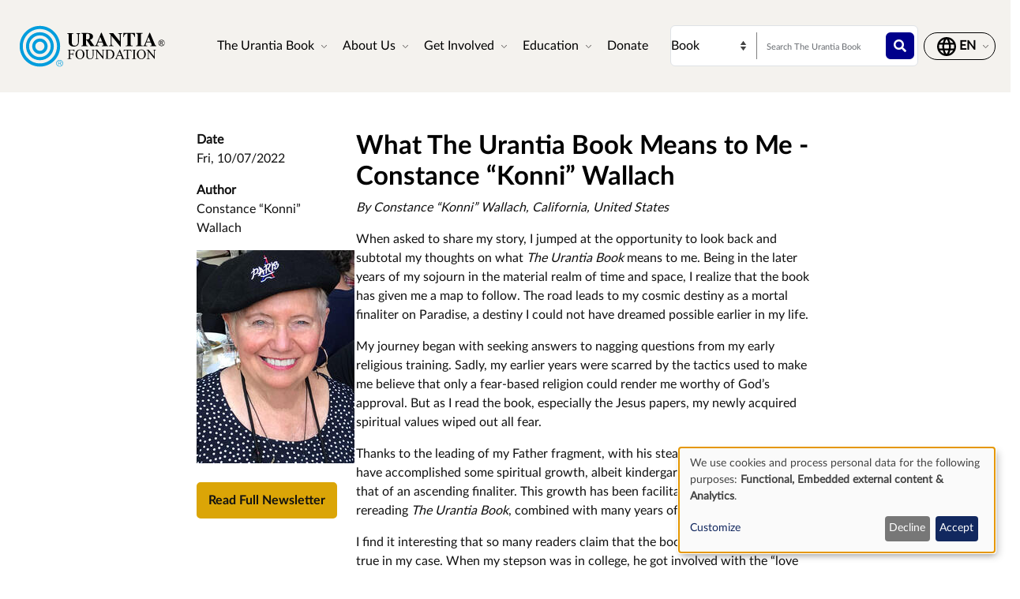

--- FILE ---
content_type: text/html; charset=UTF-8
request_url: https://www.urantia.org/news/2022-10/what-urantia-book-means-me-constance-konni-wallach
body_size: 10656
content:
<!DOCTYPE html>
<html lang="en" dir="ltr" prefix="og: https://ogp.me/ns#">
  <head>
    <meta charset="utf-8" />
<meta name="description" content="By Constance “Konni” Wallach, California, United States When asked to share my story, I jumped at the opportunity to look back and subtotal my thoughts on what The Urantia Book means to me. Being in the later years of my sojourn in the material realm of time and space, I realize that the book has given me a map to follow. The road leads to my cosmic destiny as a mortal finaliter on Paradise, a destiny I could not have dreamed possible earlier in my life." />
<link rel="canonical" href="https://www.urantia.org/news/2022-10/what-urantia-book-means-me-constance-konni-wallach" />
<link rel="icon" href="/sites/default/files/site-logos/favicon/favicon.ico" />
<link rel="mask-icon" href="/sites/default/files/site-logos/favicon/safari-pinned-tab.svg" color="#5bbad5" />
<link rel="icon" sizes="16x16" href="/sites/default/files/site-logos/favicon/favicon-16x16.png" />
<link rel="icon" sizes="32x32" href="/sites/default/files/site-logos/favicon/favicon-32x32.png" />
<link rel="icon" sizes="192x192" href="/sites/default/files/site-logos/favicon/android-chrome-192x192.png" />
<link rel="apple-touch-icon" sizes="180x180" href="/sites/default/files/site-logos/favicon/apple-touch-icon.png" />
<link rel="apple-touch-icon-precomposed" sizes="180x180" href="/sites/default/files/site-logos/favicon/apple-touch-icon.png" />
<link rel="manifest" href="/sites/default/files/site-logos/favicon/site.webmanifest" crossorigin="use-credentials" />
<meta name="Generator" content="Drupal 10 (https://www.drupal.org)" />
<meta name="MobileOptimized" content="width" />
<meta name="HandheldFriendly" content="true" />
<meta name="viewport" content="width=device-width, initial-scale=1, shrink-to-fit=no" />
<meta http-equiv="x-ua-compatible" content="ie=edge" />
<link rel="alternate" hreflang="en" href="https://www.urantia.org/news/2022-10/what-urantia-book-means-me-constance-konni-wallach" />
<link rel="alternate" hreflang="fr" href="https://www.urantia.org/fr/news/2022-10/ce-que-le-livre-durantia-signifie-pour-moi-constance-konni-wallach" />
<link rel="alternate" hreflang="pt" href="https://www.urantia.org/pt/news/2022-10/o-que-o-livro-de-urantia-significa-para-mim-constance-konni-wallach" />
<link rel="alternate" hreflang="es" href="https://www.urantia.org/es/news/2022-10/lo-que-el-libro-de-urantia-significa-para-mi-constance-konni-wallach" />

    <title>What The Urantia Book Means to Me - Constance “Konni” Wallach | Urantia Book | Urantia Foundation</title>
    <link rel="stylesheet" media="all" href="/sites/default/files/css/css_Mi4rgu_aBOoDCxjwF_tm1z8evJ6xXm99Bq96GAZt3dE.css?delta=0&amp;language=en&amp;theme=urantia&amp;include=[base64]" />
<link rel="stylesheet" media="all" href="//use.fontawesome.com/releases/v5.13.0/css/all.css" />
<link rel="stylesheet" media="all" href="/sites/default/files/css/css_b01rcyA-Q-wBGnxBZwMPM6xtNdzqgKwhRMcpdBcF72k.css?delta=2&amp;language=en&amp;theme=urantia&amp;include=[base64]" />

    <script type="application/json" data-drupal-selector="drupal-settings-json">{"path":{"baseUrl":"\/","pathPrefix":"","currentPath":"node\/663","currentPathIsAdmin":false,"isFront":false,"currentLanguage":"en"},"pluralDelimiter":"\u0003","gtag":{"tagId":"","consentMode":true,"otherIds":[],"events":[],"additionalConfigInfo":[]},"suppressDeprecationErrors":true,"ajaxPageState":{"libraries":"[base64]","theme":"urantia","theme_token":null},"ajaxTrustedUrl":{"\/search\/node":true},"gtm":{"tagId":null,"settings":{"data_layer":"dataLayer","include_classes":false,"allowlist_classes":"","blocklist_classes":"","include_environment":false,"environment_id":"","environment_token":""},"tagIds":["GTM-WXKH457"]},"responsive_menu":{"position":"right","theme":"theme-light","pagedim":"pagedim","modifyViewport":true,"use_bootstrap":true,"breakpoint":"all and (min-width: 768px)","drag":false,"superfish":{"active":true,"delay":300,"speed":100,"speedOut":100},"mediaQuery":"all and (min-width: 768px)","custom":{"options":{"navbar":{"add":true,"title":"Menu"}},"config":{"classNames":{"selected":"my-custom-menu--active-trail"}}}},"klaro":{"config":{"elementId":"klaro","storageMethod":"cookie","cookieName":"klaro","cookieExpiresAfterDays":180,"cookieDomain":"","groupByPurpose":false,"acceptAll":false,"hideDeclineAll":false,"hideLearnMore":false,"learnMoreAsButton":false,"additionalClass":" hide-consent-dialog-title klaro-theme-urantia","htmlTexts":false,"autoFocus":true,"privacyPolicy":"\/privacy-policy","lang":"en","services":[{"name":"cms","default":true,"title":"Functional","description":"Store data (e.g. cookie for user session) in your browser (required to use this website).","purposes":["cms"],"callbackCode":"","cookies":[["^[SESS|SSESS]","",""]],"required":true,"optOut":false,"onlyOnce":false,"contextualConsentOnly":false,"contextualConsentText":"","wrapperIdentifier":[],"translations":{"en":{"title":"Functional"}}},{"name":"klaro","default":true,"title":"Consent manager","description":"Klaro! Cookie \u0026 Consent manager saves your consent status in the browser.","purposes":["cms"],"callbackCode":"","cookies":[["klaro","",""]],"required":true,"optOut":false,"onlyOnce":false,"contextualConsentOnly":false,"contextualConsentText":"","wrapperIdentifier":[],"translations":{"en":{"title":"Consent manager"}}},{"name":"youtube","default":true,"title":"YouTube","description":"YouTube is an online video sharing platform owned by Google.","purposes":["external_content"],"callbackCode":"","cookies":[],"required":false,"optOut":false,"onlyOnce":false,"contextualConsentOnly":false,"contextualConsentText":"","wrapperIdentifier":[],"translations":{"en":{"title":"YouTube"}}},{"name":"ga","default":true,"title":"Google Analytics","description":"Tracks online visits of the website as a service.","purposes":["analytics"],"callbackCode":"if (typeof gtag === \u0027function\u0027) {\r\n   gtag(\u0027consent\u0027, \u0027update\u0027, {\r\n      \u0027analytics_storage\u0027: consent ? \u0027granted\u0027 : \u0027denied\u0027,\r\n      \u0027ad_storage\u0027: consent ? \u0027granted\u0027 : \u0027denied\u0027,\r\n      \u0027ad_personalization\u0027: consent ? \u0027granted\u0027 : \u0027denied\u0027,\r\n      \u0027ad_user_data\u0027: consent ? \u0027granted\u0027 : \u0027denied\u0027,\r\n   });\r\n}","cookies":[["^_ga(_.*)?","",""],["^_gid","",""],["^IDE","",""]],"required":false,"optOut":false,"onlyOnce":false,"contextualConsentOnly":false,"contextualConsentText":"","wrapperIdentifier":[],"translations":{"en":{"title":"Google Analytics"}}}],"translations":{"en":{"consentModal":{"title":"Use of personal data and cookies","description":"Please choose the services and 3rd party applications we would like to use.\r\n","privacyPolicy":{"name":"privacy policy","text":"To learn more, please read our {privacyPolicy}.\r\n"}},"consentNotice":{"title":"Use of personal data and cookies","changeDescription":"There were changes since your last visit, please update your consent.","description":"We use cookies and process personal data for the following purposes: {purposes}.\r\n","learnMore":"Customize","privacyPolicy":{"name":"privacy policy"}},"ok":"Accept","save":"Save","decline":"Decline","close":"Close","acceptAll":"Accept all","acceptSelected":"Accept selected","service":{"disableAll":{"title":"Toggle all services","description":"Use this switch to enable\/disable all services."},"optOut":{"title":"(opt-out)","description":"This service is loaded by default (opt-out possible)."},"required":{"title":"(always required)","description":"This service is always required."},"purposes":"Purposes","purpose":"Purpose"},"contextualConsent":{"acceptAlways":"Always","acceptOnce":"Yes (this time)","description":"Load external content supplied by {title}?"},"poweredBy":"Powered by Klaro!","purposeItem":{"service":"Service","services":"Services"},"privacyPolicy":{"name":"privacy policy","text":"To learn more, please read our {privacyPolicy}.\r\n"},"purposes":{"cms":{"title":"Functional","description":""},"advertising":{"title":"Advertising and Marketing","description":""},"analytics":{"title":"Analytics","description":""},"livechat":{"title":"Live chat","description":""},"security":{"title":"Security","description":""},"styling":{"title":"Styling","description":""},"external_content":{"title":"Embedded external content","description":""}}}},"showNoticeTitle":true,"styling":{"theme":["light"]}},"dialog_mode":"notice","show_toggle_button":false,"toggle_button_icon":null,"show_close_button":false,"exclude_urls":[],"disable_urls":[]},"user":{"uid":0,"permissionsHash":"b89483aea1183f28c3d8feeab677d81a2f16338de296cf839b7407647ddac358"}}</script>
<script src="/sites/default/files/js/js_cAHE9zqdX8aC7hjY7ChV1jp7cAKBubeqRwW4iaLOp8w.js?scope=header&amp;delta=0&amp;language=en&amp;theme=urantia&amp;include=eJyFykEOwjAMRNELheRIkYuMa0jsyHYiuD2ou3bD5kl_NKRKDWsAFfqR6NwZnvA-jz29GpiWw9T5rlIOsy9Khj5UnBfWjjLLpfOmGh4G4-_T50B7sO9114XGEiiRpoEEQ6GmG7Sbx6ex0BcX1E59"></script>
<script src="/modules/contrib/google_tag/js/gtag.js?t7fo4w"></script>
<script src="/modules/contrib/google_tag/js/gtm.js?t7fo4w"></script>
<script src="/libraries/klaro/dist/klaro-no-translations-no-css.js?t7fo4w" defer id="klaro-js"></script>

  </head>
  <body id="bootstrap-overrides"  class="layout-no-sidebars page-node-663 path-node node--type-article">
    <a href="#main-content" class="visually-hidden-focusable">
      Skip to main content
    </a>
    <noscript><iframe src="https://www.googletagmanager.com/ns.html?id=GTM-WXKH457"
                  height="0" width="0" style="display:none;visibility:hidden"></iframe></noscript>

      <div class="dialog-off-canvas-main-canvas" data-off-canvas-main-canvas>
    
<div id="page-wrapper">
  <div id="page">
    <header id="header" class="header" role="banner" aria-label="Site header">
      
        
  <div class="container-fluid p-3 px-4">
    <div class="row align-items-center">
      <div class="col-8 col-sm-9 col-md-3 col-lg-2 col-xl-2 order-1 order-sm-1 order-md-1 order-lg-1 order-xl-1 my-3">
            <a href="/" title="Home" rel="home" class="navbar-brand">
          <img src="/sites/default/files/site-logos/english-logo.svg" alt="Home" class="img-fluid d-inline-block align-top site-logo-img" />
        <span class="ml-2 d-none d-md-inline"></span>
  </a>


      </div>
      <div class="col-2 col-sm-1 col-md-1 col-lg-6 col-xl-6 order-3 order-sm-3 order-md-4 order-lg-2 order-xl-2 d-flex justify-content-end text-nowrap d-print-none">
        <nav  class="navbar navbar-dark bg-primary navbar-expand-lg" id="navbar-main">
                                <button class="navbar-toggler navbar-toggler-right" type="button" data-toggle="collapse" data-target="#CollapsingNavbar" aria-controls="CollapsingNavbar" aria-expanded="false" aria-label="Toggle navigation">
              <span class="navbar-toggler-icon"></span>
            </button>
            <div class="collapse navbar-collapse" id="CollapsingNavbar">
                <div id="block-urantia-horizontalmenu" class="block block-responsive-menu block-responsive-menu-horizontal-menu">
  
    
      <div class="content">
      <nav class="responsive-menu-block-wrapper">
  
              <ul id="horizontal-menu" class="horizontal-menu">
                    <li class="menu-item menu-item--expanded">
        <span data-icon-position="before">The Urantia Book</span>
                                <ul class="menu sub-nav">
                    <li class="menu-item">
        <a href="/urantia-book/read-urantia-book-online" data-drupal-link-system-path="node/255">Read</a>
              </li>
                <li class="menu-item">
        <a href="/urantia-book/download-text-urantia-book" data-drupal-link-system-path="node/304">Download</a>
              </li>
                <li class="menu-item">
        <a href="/urantia-book/listen-urantia-book" data-drupal-link-system-path="node/301">Listen</a>
              </li>
                <li class="menu-item">
        <a href="/learn-about-urantia-book" data-drupal-link-system-path="node/307">Intro</a>
              </li>
                <li class="menu-item">
        <a href="/MultiLanguageBook" data-drupal-link-system-path="node/259">Multi-Language Book</a>
              </li>
                <li class="menu-item">
        <a href="/urantia-book/buy" title="Purchase The Urantia Book" data-drupal-link-system-path="node/305">Buy</a>
              </li>
        </ul>
  
              </li>
                <li class="menu-item menu-item--expanded">
        <span data-icon-position="before">About Us</span>
                                <ul class="menu sub-nav">
                    <li class="menu-item">
        <a href="/about-us/who-we-are" data-drupal-link-system-path="node/261">Who We Are</a>
              </li>
                <li class="menu-item">
        <a href="/about-us/what-we-do" data-drupal-link-system-path="node/262">What We Do</a>
              </li>
                <li class="menu-item">
        <a href="/news" data-drupal-link-system-path="node/298">News</a>
              </li>
                <li class="menu-item">
        <a href="/annual-report" data-drupal-link-system-path="node/2058">Annual Report</a>
              </li>
        </ul>
  
              </li>
                <li class="menu-item menu-item--expanded">
        <span data-icon-position="before">Get Involved</span>
                                <ul class="menu sub-nav">
                    <li class="menu-item">
        <a href="/connect-readers" data-drupal-link-system-path="node/264">Connect With Readers</a>
              </li>
                <li class="menu-item">
        <a href="/events" data-drupal-link-system-path="node/265">Events</a>
              </li>
                <li class="menu-item">
        <a href="/contact-us" data-drupal-link-system-path="node/245">Contact Us</a>
              </li>
        </ul>
  
              </li>
                <li class="menu-item menu-item--expanded">
        <span data-icon-position="before">Education</span>
                                <ul class="menu sub-nav">
                    <li class="menu-item">
        <a href="/education/online-school" data-drupal-link-system-path="node/267">Online School</a>
              </li>
                <li class="menu-item">
        <a href="/education/study" data-drupal-link-system-path="node/268">Study Materials</a>
              </li>
                <li class="menu-item">
        <a href="/education/seminars-presentations" data-drupal-link-system-path="node/269">Seminars and Presentations</a>
              </li>
                <li class="menu-item">
        <a href="https://library.urantia.org/" data-icon-position="before">Translations Library</a>
              </li>
        </ul>
  
              </li>
                <li class="menu-item">
        <a href="/donate" data-drupal-link-system-path="node/300">Donate</a>
              </li>
        </ul>
  


</nav>



    </div>
  </div>


            </div>
                                      </nav>
      </div>
      <div class="col-12 col-sm-12 col-md-6 col-lg-3 col-xl-3 order-3 order-sm-3 order-md-2 order-lg-3 order-xl-3 px-0 d-print-none">
        <div class="row search-row py-2 flex-nowrap col-12 m-0">
          <select id="searchType" class="col-4 px-0 invisible">
            <option value="book">Book</option>
            <option value="website">Website</option>
          </select>
          <div class="website-search-form hidden col-8">
              <section class="row region region-header-form">
    <div class="search-block-form block block-search block-search-form-block" data-drupal-selector="search-block-form" id="block-urantia-search-form-wide" role="search">
  
    
    <div class="content container-inline">
        <div class="content container-inline">
      <form action="/search/node" method="get" id="search-block-form" accept-charset="UTF-8" class="search-form search-block-form form-row">
  




        
  <div class="js-form-item js-form-type-search form-type-search js-form-item-keys form-item-keys form-no-label mb-3">
          <label for="edit-keys" class="visually-hidden">Search</label>
                    <input title="Enter the terms you wish to search for." placeholder="Search this Website" data-drupal-selector="edit-keys" type="search" id="edit-keys" name="keys" value="" size="15" maxlength="128" class="form-search form-control" />

                      </div>
<div data-drupal-selector="edit-actions" class="form-actions js-form-wrapper form-wrapper mb-3" id="edit-actions"><button data-drupal-selector="edit-submit" type="submit" id="edit-submit" value="" class="button js-form-submit form-submit btn btn-primary"></button>
</div>

</form>

    </div>
  
  </div>
</div>

  </section>

          </div>
          <div class="uranita-external hidden col-8 px-1">
            <form action="/urantia-book/search" method="GET" id="book-search-form" class="search-form uranita-external">
              <div class="form-item">
                <input type="text" class="input-text empty form-search form-control" value="" size="15" name="keys" id="hdr-book" placeholder="Search The Urantia Book">
                <button data-drupal-selector="book-submit" type="submit" id="book-submit" value="" class="button js-form-submit form-submit btn btn-primary"></button>
              </div>
            </form>
          </div>
        </div>
      </div>
      <div class="col-2 col-sm-2 col-md-2 col-lg-1 col-xl-1 order-2 order-sm-2 order-md-3 order-lg-4 order-xl-4 text-nowrap d-print-none">
          <section class="row region region-secondary-menu">
    <nav role="navigation" aria-labelledby="block-urantia-actionmenu-menu" id="block-urantia-actionmenu" class="block block-menu navigation menu--action-menu">
            
  <h2 class="visually-hidden" id="block-urantia-actionmenu-menu">Action Menu</h2>
  

        
              <ul class="clearfix nav justify-content-center">
                    <li class="nav-item p-0 d-flex align-items-center">
                <span data-icon-position="before" class="nav-link">  <svg class="micon uranita-icon-set-Language" aria-hidden="true"><use xlink:href="https://www.urantia.org/sites/default/files/micon/uranita-icon-set/symbol-defs.svg#uranita-icon-set-Language"></use></svg>

  <span  class="icon-label">
    &nbsp;
  </span>
</span>
              </li>
        </ul>
  


  </nav>

  </section>

      </div>
    </div>
  </div>

  <div class="header-book d-print-none">
    <div class="container">
      <div class="row">
        <div class="col-md-12">
          
        </div>
      </div>
    </div>
  </div>

  <div class="header-audiobook d-print-none">
    <div class="container-fluid bg-dark text-white">
      
    </div>
  </div>

    </header>
          <div class="highlighted">
        <aside class="container-fluid section clearfix" role="complementary">
            <div data-drupal-messages-fallback class="hidden"></div>


        </aside>
      </div>
            <div id="main-wrapper" class="layout-main-wrapper clearfix">
              <div id="main" class="p-0 container-fluid">
          
          <div class="row mx-0 row-offcanvas row-offcanvas-left clearfix">
              <main class="main-content col" id="content" role="main">
                <section class="section">
                  <a href="#main-content" id="main-content" tabindex="-1"></a>
                    
<section  class="region-wrapper-content full-width" style="">
			                <div id="block-urantia-page-title" class="block block-core block-page-title-block">
  
    
      <div class="content">
      
  <h1 class="title"><span class="field field--name-title field--type-string field--label-hidden">What The Urantia Book Means to Me - Constance “Konni” Wallach</span>
</h1>


    </div>
  </div>
<div id="block-urantia-content" class="block block-system block-system-main-block">
  
    
      <div class="content">
      
<div data-history-node-id="663" class="node node--type-article node--view-mode-full ds-2col-stacked-fluid clearfix">

  

  <div class="group-header">
    
  </div>

  <div class="row p-5">
          <div class="group-left offset-md-2 col-md-2 mb-4">
        
          <div class="font-weight-bold field-label-above">Date</div>
          <div class="mb-3">
                                      <time datetime="2022-10-07" class="datetime">Fri, 10/07/2022</time>
                      </div>
                    <div class="font-weight-bold field-label-above">Author</div>
            <div class="mb-3">
              
            <div class="field field--name-field-author field--type-string field--label-hidden field__item">Constance “Konni” Wallach</div>
      
            </div>
                  <div  class="mb-4">
        
              <img loading="lazy" src="/sites/default/files/styles/author_portrait_width_200_height_270/public/2024-06/Konni%20Wallach%20350.jpg?h=59ae750e&amp;itok=mJeqx1F-" width="200" height="270" alt="Constance “Konni” Wallach" class="image-style-author-portrait-width-200-height-270" />



      
  
    </div>


          
                                                            <a href="/news/2022-10" class="btn btn-link cta-link p-0 d-print-none">Read Full Newsletter</a>
            </div>
    
          <div class="group-right col-md-6">
      <div class="row">
          <div class="col-md-12">
              
            <div class="field field--name-node-title field--type-ds field--label-hidden field__item"><h2>
  What The Urantia Book Means to Me - Constance “Konni” Wallach
</h2>
</div>
      
            <div class="clearfix text-formatted field field--name-body field--type-text-with-summary field--label-hidden field__item"><p><em>By Constance “Konni” Wallach, California, United States</em></p>
<p>When asked to share my story, I jumped at the opportunity to look back and subtotal my thoughts on what <em>The Urantia Book</em> means to me. Being in the later years of my sojourn in the material realm of time and space, I realize that the book has given me a map to follow. The road leads to my cosmic destiny as a mortal finaliter on Paradise, a destiny I could not have dreamed possible earlier in my life.</p>
<p>My journey began with seeking answers to nagging questions from my early religious training. Sadly, my earlier years were scarred by the tactics used to make me believe that only a fear-based religion could render me worthy of God’s approval. But as I read the book, especially the Jesus papers, my newly acquired spiritual values wiped out all fear.</p>
<p>Thanks to the leading of my Father fragment, with his steady and heartfelt love, I have accomplished some spiritual growth, albeit kindergarten level compared to that of an ascending finaliter. This growth has been facilitated by reading and rereading <em>The Urantia Book</em>, combined with many years of online courses.</p>
<p>I find it interesting that so many readers claim that the book found them. This was true in my case. When my stepson was in college, he got involved with the “love and peace” movement, ended up on drugs, and was incarcerated. Fortunately, he was a brilliant student, so they put him to work in the library. It was there that a volunteer introduced <em>The Urantia Book</em> to all inmates who were interested. His letters home witnessed a new person emerging, which eventually saved his future spiritual life, and brought meaning to his mortal life.</p>
<p>Today, he is a scientist who believes wholeheartedly in the truth of <em>The Urantia Book.</em> With a doctorate in herpetology, my stepson is now a retired Harvard professor who writes books for children, teaching them to not be afraid of reptiles.</p>
<p>Having witnessed my stepson’s changed set of spiritual values, I decided to read this extremely large book with very thin pages. As daunting as it was, something inside was telling me I must read this book. Fifty years later, I am still reading and studying every day. And in my many travels around the world, it has given me pleasure to share the teachings with my fellow man.</p>
<p>What a gift this book is to all who take up the challenge to read it! The book taught me that this material life is only a bridge to the next. As I slowly put the puzzle together, piece by piece, the purpose of my existence became clear. The book gave me direction for my soul, with answers about how to attain everlasting life. The concept of joyful service took root in my mind. I came to understand that soul growth comes not by leaving the book on a shelf, not even by reading it consistently, but by putting into action the spiritual values it teaches you.</p>
<p>I learned that the internet can be a conduit of sharing and helping my classmates from around the world. I am very grateful to Urantia Foundation for their free classes, run by volunteers. Together we experience the growth and expansion of spiritual meanings. And when others are struggling with a topic, I can share my previously acquired knowledge and possibly be of help to them. We move through this short mortal life together in love and service.</p>
<p>What a gift this book has been to read and act upon! It has expanded my soul and given me a vision of joyful service performed day by day, just as my creator-father Christ Michael showed us by his example during his life as a mortal. Thanks to this book, the leading of my Father fragment, and the Spirit of Truth, I move through these twilight years with the certainty of eternal life.</p></div>
      
          </div>
      </div>
      </div>
      </div>

  <div class="group-footer">
    
  </div>

</div>


    </div>
  </div>
<div class="language-switcher-language-url block block-language block-language-blocklanguage-interface modal" id="block-urantia-languageswitcher-2" role="navigation">
  
    
      <div class="modal-dialog modal-lg">
      

  <nav class="links nav links-inline modal-content">
    <div class="modal-header p-4">
      <h5 class="modal-title">Choose your language</h5>
      <button type="button" class="btn-close" data-bs-dismiss="modal" aria-label="Close"></button>
    </div>
    <div class="modal-body row justify-content-between p-4"><span hreflang="en" data-drupal-link-system-path="node/663" class="lang-en nav-link col-md-4 mb-4 is-active" aria-current="page"><a href="/news/2022-10/what-urantia-book-means-me-constance-konni-wallach" class="language-link is-active" hreflang="en" data-drupal-link-system-path="node/663" aria-current="page">English</a></span><span hreflang="fr" data-drupal-link-system-path="node/663" class="lang-fr nav-link col-md-4 mb-4"><a href="/fr/news/2022-10/ce-que-le-livre-durantia-signifie-pour-moi-constance-konni-wallach" class="language-link" hreflang="fr" data-drupal-link-system-path="node/663">Français (French)</a></span><span hreflang="pt" data-drupal-link-system-path="node/663" class="lang-pt nav-link col-md-4 mb-4"><a href="/pt/news/2022-10/o-que-o-livro-de-urantia-significa-para-mim-constance-konni-wallach" class="language-link" hreflang="pt" data-drupal-link-system-path="node/663">Português (Portuguese)</a></span><span hreflang="es" data-drupal-link-system-path="node/663" class="lang-es nav-link col-md-4 mb-4"><a href="/es/news/2022-10/lo-que-el-libro-de-urantia-significa-para-mi-constance-konni-wallach" class="language-link" hreflang="es" data-drupal-link-system-path="node/663">Español (Spanish)</a></span></div>
  </nav>

    </div>
  </div>

          	</section>

                </section>
              </main>
                                  </div>
        </div>
    </div>
        <footer class="site-footer">
      <div class="container d-print-none">
  <div class="row footer-row-1 my-5">
    <div class="col-md-4">
        <section class="row region region-footer-menu-1">
    <nav role="navigation" aria-labelledby="block-urantia-footer-menu" id="block-urantia-footer" class="block block-menu navigation menu--footer">
            
  <h2 class="visually-hidden" id="block-urantia-footer-menu">Footer</h2>
  

          
              <ul class="clearfix nav navbar-nav">
                    <li class="nav-item menu-item--expanded">
                <span data-icon-position="before" class="nav-link nav-link-">Website</span>
                                <ul class="menu">
                    <li class="nav-item">
                <a href="/contact-us" data-icon-position="before" class="nav-link nav-link--contact-us" data-drupal-link-system-path="node/245">Contact Us</a>
              </li>
                <li class="nav-item">
                <a href="/connect-readers" data-icon-position="before" class="nav-link nav-link--connect-readers" data-drupal-link-system-path="node/264">Stay Connected</a>
              </li>
                <li class="nav-item">
                <a href="/urantia-book/faqs" data-icon-position="before" class="nav-link nav-link--urantia-book-faqs" data-drupal-link-system-path="node/582">FAQ</a>
              </li>
        </ul>
  
              </li>
        </ul>
  



  </nav>

  </section>

    </div>
    <div class="col-md-4">
        <section class="row region region-footer-menu-2">
    <nav role="navigation" aria-labelledby="block-urantia-footer-2-menu" id="block-urantia-footer-2" class="block block-menu navigation menu--footer">
            
  <h2 class="visually-hidden" id="block-urantia-footer-2-menu">Footer</h2>
  

          
              <ul class="clearfix nav navbar-nav">
                    <li class="nav-item menu-item--expanded">
                <span data-icon-position="before" class="nav-link nav-link-">Governance and Legal</span>
                                <ul class="menu">
                    <li class="nav-item">
                <a href="/financials" data-icon-position="before" class="nav-link nav-link--financials" data-drupal-link-system-path="node/583">Financials</a>
              </li>
                <li class="nav-item">
                <a href="/terms-and-conditions" data-icon-position="before" class="nav-link nav-link--terms-and-conditions" data-drupal-link-system-path="node/584">Terms and Conditions</a>
              </li>
                <li class="nav-item">
                <a href="/privacy-policy" data-icon-position="before" class="nav-link nav-link--privacy-policy" data-drupal-link-system-path="node/552">Privacy</a>
              </li>
        </ul>
  
              </li>
        </ul>
  



  </nav>

  </section>

    </div>
    <div class="col-md-4">
        <section class="row region region-footer-menu-3">
    <nav role="navigation" aria-labelledby="block-urantia-footer-3-menu" id="block-urantia-footer-3" class="block block-menu navigation menu--footer">
            
  <h2 class="visually-hidden" id="block-urantia-footer-3-menu">Footer</h2>
  

          
              <ul class="clearfix nav navbar-nav">
                    <li class="nav-item menu-item--expanded">
                <span data-icon-position="before" class="nav-link nav-link-">Other Sites</span>
                                <ul class="menu">
                    <li class="nav-item">
                <a href="https://urantiapress.org/" data-icon-position="before" target="_blank" class="nav-link nav-link-https--urantiapressorg-">Urantia Press</a>
              </li>
                <li class="nav-item">
                <a href="https://www.urantiastudygroup.org/" data-icon-position="before" target="_blank" class="nav-link nav-link-https--wwwurantiastudygrouporg-">Study Group Directory</a>
              </li>
                <li class="nav-item">
                <a href="https://new.ubis.urantia.org/moodle/" data-icon-position="before" target="_blank" class="nav-link nav-link-https--newubisurantiaorg-moodle-">Online School</a>
              </li>
        </ul>
  
              </li>
        </ul>
  



  </nav>

  </section>

    </div>
  </div>
  <div class="row footer-row-2 my-3">
    <div class="col-md-4 row align-items-end justify-content-center">
        <section class="row region region-footer-social-media">
    <nav role="navigation" aria-labelledby="block-urantia-socialmenu-menu" id="block-urantia-socialmenu" class="block block-menu navigation menu--social-menu">
            
  <h2 class="visually-hidden" id="block-urantia-socialmenu-menu">Social Menu</h2>
  

        
                  <ul class="clearfix nav" data-component-id="bootstrap_barrio:menu">
                    <li class="nav-item">
                <a href="https://www.facebook.com/UrantiaFoundation" data-icon-position="icon_only" target="_blank" class="nav-link nav-link-https--wwwfacebookcom-urantiafoundation">  <svg class="micon uranita-icon-set-Facebook" aria-hidden="true"><use xlink:href="https://www.urantia.org/sites/default/files/micon/uranita-icon-set/symbol-defs.svg#uranita-icon-set-Facebook"></use></svg>

  <span  class="icon-label visually-hidden">
    Facebook
  </span>
</a>
              </li>
                <li class="nav-item">
                <a href="https://www.instagram.com/urantiafoundation/" data-icon-position="icon_only" target="_blank" class="nav-link nav-link-https--wwwinstagramcom-urantiafoundation-">  <svg class="micon uranita-icon-set-Instagram" aria-hidden="true"><use xlink:href="https://www.urantia.org/sites/default/files/micon/uranita-icon-set/symbol-defs.svg#uranita-icon-set-Instagram"></use></svg>

  <span  class="icon-label visually-hidden">
    Instagram
  </span>
</a>
              </li>
                <li class="nav-item">
                <a href="https://x.com/Urantia533" data-icon-position="icon_only" target="_blank" class="nav-link nav-link-https--xcom-urantia533">  <svg class="micon uranita-icon-set-X" aria-hidden="true"><use xlink:href="https://www.urantia.org/sites/default/files/micon/uranita-icon-set/symbol-defs.svg#uranita-icon-set-X"></use></svg>

  <span  class="icon-label visually-hidden">
    X
  </span>
</a>
              </li>
                <li class="nav-item">
                <a href="https://www.youtube.com/c/UrantiaFoundation" data-icon-position="icon_only" target="_blank" class="nav-link nav-link-https--wwwyoutubecom-c-urantiafoundation">  <svg class="micon uranita-icon-set-Youtube" aria-hidden="true"><use xlink:href="https://www.urantia.org/sites/default/files/micon/uranita-icon-set/symbol-defs.svg#uranita-icon-set-Youtube"></use></svg>

  <span  class="icon-label visually-hidden">
    YouTube
  </span>
</a>
              </li>
        </ul>
  



  </nav>

  </section>

    </div>
    <div class="col-md-4 text-center justify-content-center">
        <section class="row region region-footer-logo">
    <div id="block-urantia-footerlogo" class="block block-core block-block-contentff59612e-74af-4f3d-b594-169f7289d01f">
  
    
      <div class="content">
      
            <div class="clearfix text-formatted field field--name-body field--type-text-with-summary field--label-hidden field__item"></div>
      
    </div>
  </div>

  </section>

    </div>
    <div class="col-md-4 text-right row align-items-end justify-content-center">
        <section class="row region region-footer-copyright">
    <div id="block-urantia-copyrightblock" class="block-content-basic block block-block-content block-block-contentb136619b-6025-4de8-9852-cf0412045ead">
  
    
      <div class="content">
      
            <div class="clearfix text-formatted field field--name-body field--type-text-with-summary field--label-hidden field__item"><p>© Urantia Foundation. All rights reserved.</p></div>
      
    </div>
  </div>

  </section>

    </div>
  </div>
</div>
    </footer>
  </div>
</div>

  </div>

    <div class="off-canvas-wrapper"><div id="off-canvas">
              <ul class="p-5">
                    <li class="menu-item--_0c68b94-f44e-4190-ad22-c3c9f2058314 menu-name--main mb-4">
        <span data-icon-position="before">The Urantia Book</span>
                                <ul class="p-5">
                    <li class="menu-item--a2550932-d424-4d49-a0a9-265de490f079 menu-name--main mb-4">
        <a href="/urantia-book/read-urantia-book-online" data-drupal-link-system-path="node/255">Read</a>
              </li>
                <li class="menu-item--_320d20f-55cc-4be2-8986-a08012781a37 menu-name--main mb-4">
        <a href="/urantia-book/download-text-urantia-book" data-drupal-link-system-path="node/304">Download</a>
              </li>
                <li class="menu-item--_de1c9db-44be-410c-beac-d9ef0a06c34a menu-name--main mb-4">
        <a href="/urantia-book/listen-urantia-book" data-drupal-link-system-path="node/301">Listen</a>
              </li>
                <li class="menu-item--_09c1ddc-6be0-45b2-bd6a-95f4a25330b6 menu-name--main mb-4">
        <a href="/learn-about-urantia-book" data-drupal-link-system-path="node/307">Intro</a>
              </li>
                <li class="menu-item--_d5334e1-0f59-4b3b-b39c-e11766952094 menu-name--main mb-4">
        <a href="/MultiLanguageBook" data-drupal-link-system-path="node/259">Multi-Language Book</a>
              </li>
                <li class="menu-item--_815b8d3-9e6f-4ffd-9472-d57e3bd78fa4 menu-name--main mb-4">
        <a href="/urantia-book/buy" title="Purchase The Urantia Book" data-drupal-link-system-path="node/305">Buy</a>
              </li>
        </ul>
  
              </li>
                <li class="menu-item--e33ad07e-2dd4-49f6-b8ee-e1bb434b7ce7 menu-name--main mb-4">
        <span data-icon-position="before">About Us</span>
                                <ul class="p-5">
                    <li class="menu-item--_5dad1a0-adb0-4367-9527-91bcbb8b1e20 menu-name--main mb-4">
        <a href="/about-us/who-we-are" data-drupal-link-system-path="node/261">Who We Are</a>
              </li>
                <li class="menu-item--baa6d0de-8326-4201-96bb-d2f821eb9c34 menu-name--main mb-4">
        <a href="/about-us/what-we-do" data-drupal-link-system-path="node/262">What We Do</a>
              </li>
                <li class="menu-item--_8657393-a78f-4cf1-b2fe-caa13823e3c3 menu-name--main mb-4">
        <a href="/news" data-drupal-link-system-path="node/298">News</a>
              </li>
                <li class="menu-item--f43e58ec-bc3e-429c-a3c9-7c52b7efbc57 menu-name--main mb-4">
        <a href="/annual-report" data-drupal-link-system-path="node/2058">Annual Report</a>
              </li>
        </ul>
  
              </li>
                <li class="menu-item--f69d1884-4c48-4fda-8dd1-62f6527a8374 menu-name--main mb-4">
        <span data-icon-position="before">Get Involved</span>
                                <ul class="p-5">
                    <li class="menu-item--_7cadc6b-4a30-4c1b-887c-b7900aa6c597 menu-name--main mb-4">
        <a href="/connect-readers" data-drupal-link-system-path="node/264">Connect With Readers</a>
              </li>
                <li class="menu-item--_9c4981c-99f0-4f9d-a987-ece1a64f4b33 menu-name--main mb-4">
        <a href="/events" data-drupal-link-system-path="node/265">Events</a>
              </li>
                <li class="menu-item--_fc56b06-69a4-43c5-b26d-c6568a2ba94d menu-name--main mb-4">
        <a href="/contact-us" data-drupal-link-system-path="node/245">Contact Us</a>
              </li>
        </ul>
  
              </li>
                <li class="menu-item--b434f9de-9893-4ad8-95cf-3df7172aa4da menu-name--main mb-4">
        <span data-icon-position="before">Education</span>
                                <ul class="p-5">
                    <li class="menu-item--_3f6e9a4-17c7-4b2a-b42a-0575aa1c48f1 menu-name--main mb-4">
        <a href="/education/online-school" data-drupal-link-system-path="node/267">Online School</a>
              </li>
                <li class="menu-item--_54a43ac-2ed1-4aae-8c81-9f12e324a7b5 menu-name--main mb-4">
        <a href="/education/study" data-drupal-link-system-path="node/268">Study Materials</a>
              </li>
                <li class="menu-item--dd6cb6f9-aa5a-42d9-9132-4f38323423b6 menu-name--main mb-4">
        <a href="/education/seminars-presentations" data-drupal-link-system-path="node/269">Seminars and Presentations</a>
              </li>
                <li class="menu-item--_2bf0291-338f-4f2d-87f5-65e901da844a menu-name--main mb-4">
        <a href="https://library.urantia.org/" data-icon-position="before">Translations Library</a>
              </li>
        </ul>
  
              </li>
                <li class="menu-item--_ba33d5a-c7c6-4942-a26e-57f5599b2030 menu-name--main mb-4">
        <a href="/donate" data-drupal-link-system-path="node/300">Donate</a>
              </li>
        </ul>
  


<ul>
</div></div>
    <script src="/sites/default/files/js/js_NR7Aay33ZhBaBCD5bSCcf1Ry5eGdPA0IQVvE4MdADsk.js?scope=footer&amp;delta=0&amp;language=en&amp;theme=urantia&amp;include=eJyFykEOwjAMRNELheRIkYuMa0jsyHYiuD2ou3bD5kl_NKRKDWsAFfqR6NwZnvA-jz29GpiWw9T5rlIOsy9Khj5UnBfWjjLLpfOmGh4G4-_T50B7sO9114XGEiiRpoEEQ6GmG7Sbx6ex0BcX1E59"></script>

  </body>
</html>


--- FILE ---
content_type: image/svg+xml
request_url: https://www.urantia.org/sites/default/files/site-logos/english-logo.svg
body_size: 4530
content:
<?xml version="1.0" encoding="UTF-8"?>
<svg id="Layer_1" xmlns="http://www.w3.org/2000/svg" version="1.1" xmlns:xlink="http://www.w3.org/1999/xlink" viewBox="0 0 633.6 181">
  <!-- Generator: Adobe Illustrator 29.1.0, SVG Export Plug-In . SVG Version: 2.1.0 Build 54)  -->
  <defs>
    <style>
      .st0 {
        fill: none;
      }

      .st1 {
        clip-path: url(#clippath-1);
      }

      .st2 {
        isolation: isolate;
      }

      .st3 {
        fill-rule: evenodd;
      }

      .st3, .st4 {
        fill: #009ddd;
      }

      .st5 {
        clip-path: url(#clippath);
      }
    </style>
    <clipPath id="clippath">
      <rect class="st0" x="155.8" y="139.5" width="38.7" height="51.9"/>
    </clipPath>
    <clipPath id="clippath-1">
      <rect class="st0" x="155.8" y="139.5" width="38.7" height="51.9"/>
    </clipPath>
  </defs>
  <g class="st2">
    <g class="st2">
      <g class="st2">
        <g class="st2">
          <g class="st2">
            <path d="M267,35.8c-2.3.4-4,1-5,1.8-1,.8-1.5,2.6-1.5,5.4v26.7c0,1.1,0,2.2-.2,3.4-.1,1.2-.3,2.4-.5,3.6-.3,1.7-.8,3.4-1.5,5.1s-1.5,3.1-2.6,4.2c-1.2,1.3-2.7,2.4-4.3,3.2s-3.3,1.5-5,1.9c-1.3.3-2.5.6-3.8.7s-2.4.2-3.4.2-2.7,0-4.6-.2c-1.9-.2-3.8-.6-5.8-1.3-1.1-.3-2.2-.8-3.4-1.4s-2.2-1.3-3.2-2.2c0,0-.1-.1-.2-.2,0,0-.1-.1-.2-.2-1.7-1.6-3-3.4-4-5.3-1-2-1.4-5.2-1.4-9.5v-28.1c0-3.3-.5-5.3-1.5-6.1-1-.8-2.6-1.2-4.7-1.5-.1,0-.2,0-.3,0-.1,0-.2,0-.3,0v-2.2h28.4v2.1c0,0-.1,0-.2,0h-.2c-2.7.1-4.7.5-5.9,1.2-1.3.7-1.9,2.9-1.9,6.5v28c0,.9,0,2.1,0,3.3,0,1.3.2,2.6.5,3.9.6,2.4,1.7,4.5,3.3,6.4,1.6,1.9,4.4,2.9,8.2,2.9s8-1.1,10.1-3.2c2.1-2.1,3.4-4.5,4.1-7.1.3-1.5.5-3,.6-4.4,0-1.4.1-2.6.1-3.6v-25.7c0-2.5-.5-4.5-1.4-5.9-.9-1.4-3.2-2.2-6.9-2.3v-2.2h18.5v2.1h0Z"/>
            <path d="M328.8,88.3v2.1h-17.2l-17.4-26.3h-2.3v16.5c0,3.2.5,5.2,1.4,6,.9.8,2.5,1.3,4.8,1.7.2,0,.4.1.6.1s.4,0,.6,0v2h-28.4v-2.1c.2,0,.3,0,.5,0s.3,0,.5,0c2.5-.3,4.1-.9,5-1.7s1.3-2.8,1.3-6v-37.2c0-3.5-.6-5.6-1.8-6.3s-3-1.2-5.2-1.3h-.3v-2.2h27c1.2,0,2.8.1,4.8.2s4,.4,6.2,1c3.2.8,6.1,2.2,8.8,4.2s4,5.2,4,9.4-.8,6.2-2.5,8.1c-1.6,1.9-3.5,3.3-5.5,4.3-.9.4-1.8.8-2.7,1.1s-1.8.6-2.5.8l16.9,23.9c.2.2.3.4.5.6.1.2.3.3.5.4.5.3.9.5,1.3.6s.8.1,1.2.1h0c0,0,0-.1,0-.1ZM292,40v21.4c5.5,0,9.4-.8,11.8-2.3,2.4-1.5,3.6-5,3.6-10.5s-.9-7.3-2.6-9.2c-1.7-1.9-4.2-2.9-7.6-2.9s-3.5.2-4.1.7c-.5.5-.9,1.3-1,2.4,0,0,0,.1,0,.2s0,.2,0,.2h0c0,0,0,0,0,0Z"/>
            <path d="M387.3,88.3v2.1h-27.2v-2.1c.3,0,.6,0,.8,0s.5,0,.8-.1c2-.2,3.3-.4,4-.8s1.1-1.1,1.1-2.4-.2-1.4-.5-2.5-.7-2.1-1.1-3.3c-.1-.2-.2-.5-.3-.7s-.2-.5-.3-.7c-.3-.8-.6-1.5-.9-2.2-.3-.7-.5-1.3-.8-1.8h-18.9c-1.2,3.1-2.1,5.5-2.7,7.2s-1,3-1,3.6c0,1.2.5,2.1,1.5,2.6s2.1.8,3.4.9c.3,0,.7.1,1,.1.3,0,.7,0,1,0v2h-17v-2.1c1.6-.2,2.9-.7,3.8-1.5s1.7-2,2.5-3.6c.3-.7.6-1.4.9-2.1s.7-1.6,1-2.5l18.6-46.1h2.4l18.7,44.2c.9,2.2,1.7,4,2.4,5.5s1.3,2.6,1.9,3.5c.6,1,1.3,1.7,2,2.1.7.4,1.6.6,2.6.6h.2q0,0,0,0ZM361.7,70.6l-8.5-20.4-7.9,20.4h16.4Z"/>
            <path d="M391.4,88.3c2.5-.2,4.4-.7,5.6-1.4,1.2-.7,1.8-2.5,1.8-5.2v-39.9c-2.4-2.9-4-4.6-4.9-5.1-.9-.6-1.7-.8-2.2-.8v-2.2h17.7l29.1,35.9h.2v-25.4c0-2.5-.5-4.4-1.3-5.8-.9-1.4-3-2.2-6.5-2.4v-2.2h18.1v2.1c-3,.4-4.9,1.2-5.5,2.2s-1,2.6-1,4.6v49.4h-2.3l-37.4-45.5h-.2v33.6c0,3.1.6,5.2,1.7,6.3s3.2,1.8,6.3,2.1v2h-19.1v-2.1h0Z"/>
            <path d="M493.8,88.3v2.1h-30v-2.1c.2,0,.3,0,.4,0s.2,0,.4,0c2.7-.2,4.7-.7,5.7-1.5s1.6-2.8,1.6-6.2v-44.3c-.8.1-1.7.2-2.7.3s-1.9.2-2.8.4c-2.4.5-4.7,1.7-6.7,3.6-2.1,1.9-3.4,5.2-4,10h-2.4c0,0,.2-17,.2-17h50.4l.2,16.9h-2.4c-.6-4.7-2-8-4-9.9-2-1.9-4.2-3.1-6.6-3.6-1-.2-1.9-.4-2.9-.5-1,0-1.8-.2-2.7-.2v44.2c0,3.5.5,5.7,1.6,6.4,1.1.7,3.1,1.2,5.9,1.3.1,0,.2,0,.3,0h.3Z"/>
            <path d="M537.8,88.3v2.1h-29.4v-2.1c0,0,0,0,.1,0h.1c2.2-.2,4-.6,5.4-1.2s2.1-2.2,2.1-4.8v-40.7c0-2.6-.8-4.2-2.3-4.8-1.6-.6-3.3-.9-5.2-1.1h-.2v-2.2h29.4v2.1c0,0,0,0-.1,0h-.1c-1.9.1-3.7.4-5.3,1-1.6.5-2.4,2.2-2.4,5v40.6c0,2.7.7,4.3,2.2,4.9,1.5.6,3.3,1,5.5,1.1h.2c0,0,0,0,0,0Z"/>
            <path d="M597.3,88.3v2.1h-27.2v-2.1c.3,0,.6,0,.8,0s.5,0,.8-.1c2-.2,3.3-.4,4-.8.7-.3,1.1-1.1,1.1-2.4s-.2-1.4-.5-2.5-.7-2.1-1.1-3.3c-.1-.2-.2-.5-.3-.7s-.2-.5-.3-.7c-.3-.8-.6-1.5-.9-2.2-.3-.7-.5-1.3-.8-1.8h-18.9c-1.2,3.1-2.1,5.5-2.7,7.2-.6,1.8-1,3-1,3.6,0,1.2.5,2.1,1.5,2.6s2.1.8,3.4.9c.3,0,.7.1,1,.1.3,0,.7,0,1,0v2h-17v-2.1c1.6-.2,2.9-.7,3.8-1.5s1.7-2,2.5-3.6c.3-.7.6-1.4.9-2.1s.7-1.6,1-2.5l18.7-46.1h2.3l18.7,44.2c.9,2.2,1.7,4,2.3,5.5s1.3,2.6,1.9,3.5c.6,1,1.3,1.7,2,2.1.7.4,1.6.6,2.6.6h.2c0,0,0,0,0,0ZM571.7,70.6l-8.5-20.4-7.9,20.4h16.4Z"/>
          </g>
        </g>
      </g>
    </g>
  </g>
  <g class="st2">
    <g class="st2">
      <g class="st2">
        <g class="st2">
          <g class="st2">
            <path d="M222.5,107.9v15.6h7.2c1.7,0,2.9-.4,3.6-1.1.8-.7,1.3-2.2,1.5-4.4h1.1v13.4h-1.1c0-1.5-.2-2.7-.6-3.4s-.9-1.3-1.6-1.6-1.7-.5-3-.5h-7.2v12.5c0,2,.1,3.3.4,4,.2.5.6.9,1.2,1.3.9.5,1.8.7,2.7.7h1.4v1.1h-17v-1.1h1.4c1.6,0,2.8-.5,3.6-1.4.5-.6.7-2.1.7-4.5v-25.7c0-2-.1-3.3-.4-4-.2-.5-.6-.9-1.2-1.3-.8-.5-1.7-.7-2.7-.7h-1.4v-1.1h29.6l.4,8.7h-1c-.5-1.9-1.1-3.2-1.8-4.1s-1.5-1.5-2.5-1.9-2.5-.6-4.6-.6h-8.8Z"/>
            <path d="M265.5,104.8c5.2,0,9.6,2,13.4,5.9s5.7,8.8,5.7,14.7-1.9,11-5.7,15-8.4,6-13.8,6-10.1-1.9-13.8-5.8-5.6-8.9-5.6-15.1,2.1-11.5,6.5-15.4c3.7-3.5,8.2-5.2,13.4-5.2h0ZM265,106.9c-3.6,0-6.4,1.3-8.5,4-2.7,3.3-4,8.1-4,14.4s1.4,11.5,4.2,15c2.1,2.7,4.9,4,8.4,4s6.8-1.5,9.2-4.4,3.6-7.5,3.6-13.8-1.3-11.9-4-15.2c-2.1-2.7-5.1-4-8.9-4h0Z"/>
            <path d="M315.6,106.8v-1.1h14.1v1.1h-1.5c-1.6,0-2.8.6-3.6,2-.4.6-.6,2-.6,4.2v16.1c0,4-.4,7.1-1.2,9.3s-2.3,4.1-4.7,5.6-5.5,2.4-9.5,2.4-7.6-.8-9.9-2.3c-2.2-1.5-3.8-3.5-4.8-6.1-.6-1.7-.9-5-.9-9.8v-15.5c0-2.4-.3-4-1-4.8s-1.8-1.1-3.3-1.1h-1.5v-1.1h17.2v1.1h-1.5c-1.6,0-2.8.5-3.5,1.6-.5.7-.7,2.2-.7,4.4v17.3c0,1.5.1,3.3.4,5.3s.8,3.5,1.5,4.7c.7,1.1,1.8,2,3.2,2.8s3.1,1.1,5.1,1.1,4.9-.6,7-1.7,3.5-2.6,4.2-4.4,1.1-4.8,1.1-9v-16.1c0-2.5-.3-4-.8-4.7-.8-.9-1.9-1.3-3.4-1.3h-1.5,0Z"/>
            <path d="M329.5,105.7h10.8l24.3,29.8v-22.9c0-2.4-.3-4-.8-4.6-.7-.8-1.9-1.2-3.4-1.2h-1.4v-1.1h13.8v1.1h-1.4c-1.7,0-2.9.5-3.6,1.5-.4.6-.6,2.1-.6,4.3v33.5h-1l-26.2-32v24.5c0,2.4.3,4,.8,4.6.7.8,1.9,1.2,3.4,1.2h1.4v1.1h-13.8v-1.1h1.4c1.7,0,2.9-.5,3.6-1.5.4-.6.6-2.1.6-4.3v-27.6c-1.1-1.4-2-2.2-2.6-2.7-.6-.4-1.5-.8-2.6-1.2-.6-.2-1.4-.3-2.6-.3v-1.1h0Z"/>
            <path d="M374.6,145.4v-1.1h1.5c1.7,0,2.9-.5,3.6-1.6.4-.6.6-2.1.6-4.3v-25.7c0-2.5-.3-4-.8-4.7-.8-.9-1.9-1.3-3.4-1.3h-1.5v-1.1h16.2c5.9,0,10.5.7,13.5,2,3.1,1.4,5.6,3.6,7.5,6.7,1.9,3.1,2.8,6.8,2.8,10.9s-1.7,10.1-5,13.9c-3.8,4.1-9.5,6.2-17.2,6.2h-17.8,0ZM386,142.6c2.5.6,4.6.8,6.2.8,4.5,0,8.3-1.6,11.3-4.8s4.5-7.5,4.5-12.9-1.5-9.8-4.5-13-6.8-4.8-11.5-4.8-3.8.3-6,.9v33.8h0Z"/>
            <path d="M444.4,132.1h-15.4l-2.7,6.3c-.7,1.5-1,2.7-1,3.5s.3,1.1.9,1.6c.6.5,1.8.8,3.7.9v1.1h-12.5v-1.1c1.7-.3,2.7-.7,3.2-1.1,1-.9,2.1-2.8,3.3-5.7l14-32.7h1l13.8,33.1c1.1,2.7,2.1,4.4,3,5.2s2.2,1.2,3.8,1.3v1.1h-15.7v-1.1c1.6,0,2.7-.3,3.2-.8s.8-1,.8-1.6-.4-2.2-1.2-4.1l-2.4-5.7h0ZM443.6,130l-6.7-16.1-6.9,16.1h13.6Z"/>
            <path d="M488.3,105.7l.4,9.3h-1.1c-.2-1.6-.5-2.8-.9-3.5-.6-1.1-1.4-2-2.4-2.5-1-.5-2.3-.8-4-.8h-5.6v30.4c0,2.4.3,4,.8,4.6.7.8,1.9,1.2,3.4,1.2h1.4v1.1h-16.8v-1.1h1.4c1.7,0,2.9-.5,3.6-1.5.4-.6.6-2.1.6-4.3v-30.4h-4.8c-1.9,0-3.2.1-4,.4-1,.4-1.9,1.1-2.6,2.1s-1.2,2.5-1.3,4.3h-1.1l.5-9.3h32.4Z"/>
            <path d="M508.8,144.4v1.1h-17v-1.1h1.4c1.6,0,2.8-.5,3.6-1.4.5-.6.7-2.1.7-4.5v-25.7c0-2-.1-3.3-.4-4-.2-.5-.6-.9-1.2-1.3-.9-.5-1.8-.7-2.7-.7h-1.4v-1.1h17v1.1h-1.4c-1.6,0-2.8.5-3.5,1.4-.5.6-.7,2.1-.7,4.5v25.7c0,2,.1,3.3.4,4,.2.5.6.9,1.2,1.3.8.5,1.7.7,2.7.7h1.4Z"/>
            <path d="M532.2,104.8c5.2,0,9.6,2,13.4,5.9s5.7,8.8,5.7,14.7-1.9,11-5.7,15-8.4,6-13.8,6-10.1-1.9-13.8-5.8-5.6-8.9-5.6-15.1,2.2-11.5,6.5-15.4c3.7-3.5,8.2-5.2,13.4-5.2h0ZM531.6,106.9c-3.5,0-6.4,1.3-8.5,4-2.7,3.3-4,8.1-4,14.4s1.4,11.5,4.2,15c2.1,2.7,4.9,4,8.4,4s6.8-1.5,9.2-4.4,3.7-7.5,3.7-13.8-1.3-11.9-4-15.2c-2.2-2.7-5.1-4-8.9-4h0Z"/>
            <path d="M552.8,105.7h10.8l24.3,29.8v-22.9c0-2.4-.3-4-.8-4.6-.7-.8-1.9-1.2-3.4-1.2h-1.4v-1.1h13.8v1.1h-1.4c-1.7,0-2.9.5-3.6,1.5-.4.6-.6,2.1-.6,4.3v33.5h-1l-26.2-32v24.5c0,2.4.3,4,.8,4.6.7.8,1.9,1.2,3.4,1.2h1.4v1.1h-13.8v-1.1h1.4c1.7,0,2.9-.5,3.6-1.5.4-.6.6-2.1.6-4.3v-27.6c-1.2-1.4-2-2.2-2.6-2.7-.6-.4-1.5-.8-2.6-1.2-.6-.2-1.4-.3-2.6-.3v-1.1h0Z"/>
          </g>
        </g>
      </g>
    </g>
  </g>
  <g class="st2">
    <g class="st2">
      <g class="st2">
        <g class="st2">
          <g class="st2">
            <path d="M619.8,62.7c2.3,0,4.6.6,6.8,1.8,2.2,1.2,3.9,2.9,5.2,5.1s1.8,4.5,1.8,6.9-.6,4.7-1.8,6.9-2.9,3.9-5.1,5.1-4.5,1.8-6.9,1.8-4.7-.6-6.9-1.8-3.9-2.9-5.1-5.1c-1.2-2.2-1.8-4.5-1.8-6.9s.6-4.7,1.9-6.9c1.2-2.2,3-3.9,5.2-5.1,2.2-1.2,4.5-1.8,6.8-1.8h0ZM619.8,65c-2,0-3.8.5-5.7,1.5-1.8,1-3.3,2.4-4.3,4.3-1,1.8-1.6,3.8-1.6,5.8s.5,3.9,1.5,5.7,2.5,3.3,4.3,4.3c1.8,1,3.8,1.5,5.8,1.5s3.9-.5,5.8-1.5,3.3-2.4,4.3-4.3,1.5-3.7,1.5-5.7-.5-3.9-1.5-5.8-2.5-3.3-4.3-4.3c-1.8-1-3.7-1.5-5.7-1.5h0ZM613.7,84.2v-14.9h5.1c1.8,0,3,.1,3.8.4.8.3,1.4.8,1.9,1.4s.7,1.4.7,2.2c0,1.1-.4,2-1.2,2.8s-1.8,1.3-3.1,1.4c.5.2,1,.5,1.3.8.6.6,1.3,1.6,2.2,3l1.8,2.9h-2.9l-1.3-2.4c-1-1.9-1.9-3-2.5-3.5-.4-.3-1.1-.5-1.9-.5h-1.4v6.3h-2.4,0ZM616.1,75.8h2.9c1.4,0,2.3-.2,2.8-.6s.8-1,.8-1.7-.1-.8-.4-1.2c-.2-.3-.6-.6-1-.8-.4-.2-1.2-.3-2.4-.3h-2.7v4.5h0Z"/>
          </g>
        </g>
      </g>
    </g>
  </g>
  <g class="st5">
    <g class="st1">
      <g>
        <path class="st3" d="M48.3,19.4c12.7,0,24.3,4.9,32.6,12.8,8.4,7.9,13.5,18.9,13.5,31s-5.2,23-13.5,31c-8.4,7.9-19.9,12.8-32.6,12.8h0c-12.8,0-24.3-4.9-32.6-12.8-8.4-7.9-13.5-18.8-13.5-30.9s5.2-23,13.5-31c8.4-7.9,19.9-12.8,32.6-12.8h0s0,0,0,0ZM67.6,44.9c-4.9-4.7-11.8-7.6-19.3-7.6s-14.4,2.9-19.3,7.6-8,11.2-8,18.3,3.1,13.6,8,18.3c5,4.7,11.8,7.6,19.3,7.6h0c7.5,0,14.4-2.9,19.3-7.6s8-11.2,8-18.3-3-13.6-8-18.3h0Z"/>
        <path class="st3" d="M48.3-16.3c23.1,0,44.1,8.9,59.2,23.3,15.2,14.4,24.5,34.3,24.5,56.2s-9.4,41.8-24.5,56.2c-15.2,14.4-36.1,23.3-59.2,23.3s-44.1-8.8-59.3-23.2-24.5-34.3-24.5-56.2S-26.1,21.4-11,7C4.2-7.4,25.1-16.3,48.3-16.3h0ZM94.2,19.6C82.5,8.5,66.2,1.6,48.3,1.6S14.1,8.5,2.3,19.6c-11.8,11.2-19,26.6-19,43.6s7.3,32.5,19,43.7c11.8,11.2,28,18.1,45.9,18.1s34.2-6.9,45.9-18.1c11.8-11.2,19-26.6,19-43.6s-7.3-32.5-19-43.6h0s.1,0,.1-.1Z"/>
        <path class="st3" d="M48.3-52.2c33.6,0,64,12.9,86,33.8,22,20.9,35.6,49.8,35.6,81.7s-13.6,60.8-35.6,81.7-52.4,33.8-86,33.8h0c-33.6,0-64-13-86-33.8-22-20.9-35.6-49.8-35.6-81.7S-59.8,2.5-37.7-18.4C-15.7-39.3,14.7-52.2,48.3-52.2h0ZM121-5.8c-18.6-17.7-44.3-28.6-72.7-28.6S-5.8-23.5-24.4-5.8c-18.6,17.7-30.1,42.1-30.1,69s11.5,51.4,30.1,69c18.6,17.7,44.3,28.6,72.7,28.6h0c28.4,0,54.1-11,72.7-28.6,18.6-17.7,30.1-42.1,30.1-69s-11.5-51.4-30.1-69h0Z"/>
        <path class="st4" d="M177,150c4.2,0,8,1.6,10.7,4.2,2.7,2.6,4.4,6.2,4.4,10.1s-1.7,7.6-4.4,10.1c-2.7,2.6-6.5,4.2-10.7,4.2s-8-1.6-10.7-4.2c-2.7-2.6-4.4-6.2-4.4-10.1s1.7-7.6,4.4-10.1c2.7-2.6,6.5-4.2,10.7-4.2h0ZM170.4,172.5v-16.2h7.5c1.5,0,2.7.2,3.5.4.8.3,1.4.8,1.9,1.5s.7,1.5.7,2.4-.4,2.1-1.2,2.9c-.8.8-2,1.3-3.6,1.5.6.3,1.1.5,1.4.8.7.6,1.3,1.3,1.9,2.1l3,4.4h-2.8l-2.3-3.4c-.7-1-1.2-1.7-1.6-2.2-.4-.5-.8-.9-1.1-1.1-.3-.2-.7-.4-1-.4h-3.9v7.2h-2.4q0,.1,0,.1ZM172.7,163.4h4.8c1,0,1.8-.1,2.4-.3.6-.2,1-.5,1.3-1,.3-.4.4-.9.4-1.4,0-.8-.3-1.4-.9-1.9-.6-.5-1.5-.7-2.8-.7h-5.4v5.3h.2ZM186.3,155.6c-2.4-2.3-5.7-3.7-9.3-3.7s-6.9,1.4-9.3,3.7c-2.4,2.3-3.9,5.4-3.9,8.8s1.5,6.6,3.9,8.8c2.4,2.3,5.7,3.7,9.3,3.7s6.9-1.4,9.3-3.7,3.9-5.4,3.9-8.8-1.5-6.6-3.9-8.8h0Z"/>
      </g>
    </g>
  </g>
  <g>
    <path class="st3" d="M91,57.4c9.2,0,17.5,3.7,23.6,9.8s9.8,14.4,9.8,23.6-3.7,17.5-9.8,23.6-14.4,9.8-23.6,9.8h0c-9.2,0-17.6-3.7-23.6-9.8-6-6-9.8-14.4-9.8-23.6s3.7-17.5,9.8-23.6,14.4-9.8,23.6-9.8h0ZM105,76.7c-3.6-3.6-8.5-5.8-14-5.8s-10.4,2.2-14,5.8-5.8,8.5-5.8,14,2.2,10.4,5.8,14,8.5,5.8,14,5.8h0c5.5,0,10.4-2.2,14-5.8s5.8-8.5,5.8-14-2.2-10.4-5.8-14h0Z"/>
    <path class="st3" d="M91,30.1c16.7,0,31.9,6.8,42.8,17.7s17.7,26.1,17.7,42.8-6.8,31.9-17.7,42.8c-11,11-26.1,17.7-42.8,17.7s-31.9-6.8-42.8-17.7c-11-11-17.7-26.1-17.7-42.8s6.8-31.9,17.7-42.8c11-11,26.1-17.7,42.8-17.7h0ZM124.2,57.5c-8.5-8.5-20.2-13.8-33.2-13.8s-24.7,5.3-33.2,13.8-13.8,20.2-13.8,33.2,5.3,24.7,13.8,33.2,20.2,13.8,33.2,13.8,24.7-5.3,33.2-13.8,13.8-20.2,13.8-33.2-5.3-24.7-13.8-33.2h0Z"/>
    <path class="st3" d="M91,2.8c24.3,0,46.2,9.8,62.2,25.8,15.9,15.9,25.7,37.9,25.7,62.2s-9.8,46.3-25.7,62.2-37.9,25.7-62.2,25.7h0c-24.3,0-46.3-9.9-62.2-25.7C13,136.9,3.1,115,3.1,90.7S12.9,44.4,28.8,28.5C44.8,12.6,66.8,2.8,91,2.8h0ZM143.6,38.1c-13.4-13.4-32-21.8-52.5-21.8s-39.1,8.3-52.6,21.8-21.8,32-21.8,52.5,8.3,39.1,21.8,52.5c13.5,13.5,32,21.8,52.5,21.8h0c20.5,0,39.1-8.3,52.5-21.8,13.4-13.4,21.8-32,21.8-52.6s-8.3-39.1-21.8-52.5h.1q0,0,0,0Z"/>
  </g>
</svg>